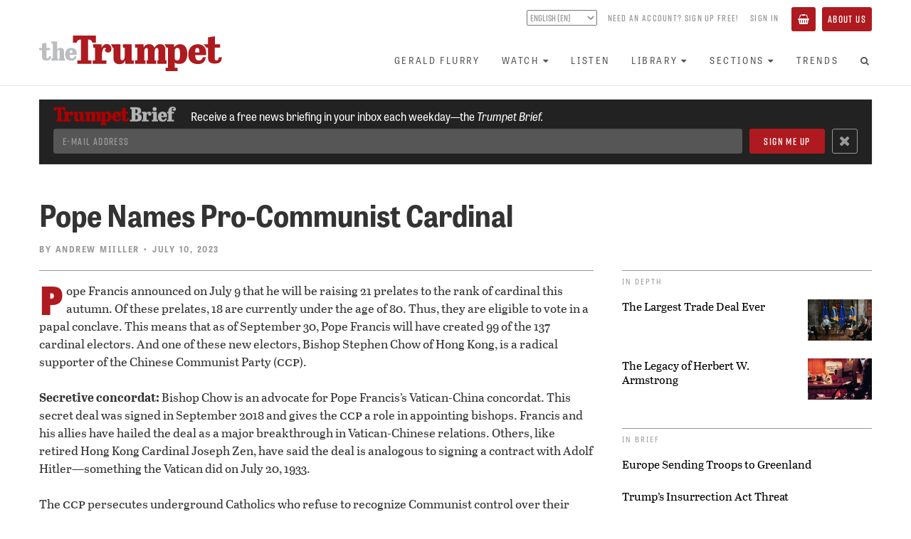

--- FILE ---
content_type: text/html; charset=utf-8
request_url: https://www.thetrumpet.com/documents/sidebar/27875
body_size: 2319
content:
<div id='article-side-in-depth'>
<div class='panel-title-bar'>
<div class='panel-title'>
In Depth
</div>
</div>
<div class='item flex-row'>
<div class='meta'>
<a class="small-title" href="/33376-the-largest-trade-deal-ever">The Largest Trade Deal Ever</a>
</div>
<a class="small-cover" href="/33376-the-largest-trade-deal-ever"><img srcset="/files/[base64]/fe2fe4bbe05f5070/20260116-MERCOSUR-GettyImages-2255966804.jpg.jpg?90x1 1x, /files/[base64]/56035e53d5fda282/20260116-MERCOSUR-GettyImages-2255966804.jpg.jpg?90x2 2x, /files/[base64]/7835eecf2be84899/20260116-MERCOSUR-GettyImages-2255966804.jpg.jpg?90x3 3x" alt="The Largest Trade Deal Ever" width="90" height="58" style="width: 90px; min-width: 90px; max-width: 90px; height: 58px; min-height: 58px; max-height: 58px;" src="/files/[base64]/fe2fe4bbe05f5070/20260116-MERCOSUR-GettyImages-2255966804.jpg.jpg?90x1" />
</a></div>

<div class='item flex-row'>
<div class='meta'>
<a class="small-title" href="/32933-the-legacy-of-herbert-w-armstrong">The Legacy of Herbert W. Armstrong</a>
</div>
<a class="small-cover" href="/32933-the-legacy-of-herbert-w-armstrong"><img srcset="/files/[base64]/83f304cbc7a151d3/251216-Autobiography%20images-82%20copy.jpg.jpg?90x1 1x, /files/[base64]/b24cec3c9b084215/251216-Autobiography%20images-82%20copy.jpg.jpg?90x2 2x, /files/[base64]/d3786c30f64925eb/251216-Autobiography%20images-82%20copy.jpg.jpg?90x3 3x" alt="The Legacy of Herbert W. Armstrong" width="90" height="58" style="width: 90px; min-width: 90px; max-width: 90px; height: 58px; min-height: 58px; max-height: 58px;" src="/files/[base64]/83f304cbc7a151d3/251216-Autobiography%20images-82%20copy.jpg.jpg?90x1" />
</a></div>

</div>
<div id='article-side-in-brief'>
<div class='panel-title-bar'>
<div class='panel-title'>
In Brief
</div>
</div>
<div class='item flex-row'>
<div class='meta'>
<a class="small-title" href="/33370-europe-sending-troops-to-greenland">Europe Sending Troops to Greenland</a>
</div>
</div>

<div class='item flex-row'>
<div class='meta'>
<a class="small-title" href="/33369-trumps-insurrection-act-threat">Trump&rsquo;s Insurrection Act Threat</a>
</div>
</div>

<div class='item flex-row'>
<div class='meta'>
<a class="small-title" href="/33359-germany-is-ready-to-fight-for-greenland">Germany Is Ready to Fight for Greenland</a>
</div>
</div>

<div class='item flex-row'>
<div class='meta'>
<a class="small-title" href="/33358-witkoff-second-phase-of-gaza-ceasefire-has-begun">Witkoff: Second Phase of Gaza Ceasefire Has Begun</a>
</div>
</div>

<div class='item flex-row'>
<div class='meta'>
<a class="small-title" href="/33345-will-president-trump-conquer-the-fed">Will President Trump Conquer the Fed?</a>
</div>
</div>

</div>
<div id='article-side-editors-picks'>
<div class='panel-title-bar'>
<div class='panel-title'>
Editors&rsquo; Picks
</div>
</div>
<div class='item flex-row'>
<div class='meta'>
<a class="small-title" href="/33297-the-new-us-dietary-guidelines-are-good-now-what">The New U.S. Dietary Guidelines Are Good. Now What?</a>
</div>
<a class="small-cover" href="/33297-the-new-us-dietary-guidelines-are-good-now-what"><img srcset="/files/[base64]/2eba85890c770d44/20260108-Food-GettyImages-2197188711.jpg.jpg?90x1 1x, /files/[base64]/627b0ab6738d7d80/20260108-Food-GettyImages-2197188711.jpg.jpg?90x2 2x, /files/[base64]/e57445e8cd53029e/20260108-Food-GettyImages-2197188711.jpg.jpg?90x3 3x" alt="The New U.S. Dietary Guidelines Are Good. Now What?" width="90" height="58" style="width: 90px; min-width: 90px; max-width: 90px; height: 58px; min-height: 58px; max-height: 58px;" src="/files/[base64]/2eba85890c770d44/20260108-Food-GettyImages-2197188711.jpg.jpg?90x1" />
</a></div>

<div class='item flex-row'>
<div class='meta'>
<a class="small-title" href="/33275-communist-cuba-is-ready-to-fall">Communist Cuba Is Ready to Fall</a>
</div>
<a class="small-cover" href="/33275-communist-cuba-is-ready-to-fall"><img srcset="/files/[base64]/518de0ec5f1fa3e0/20260105-Cuba-GettyImages-2253897190.jpg.jpg?90x1 1x, /files/[base64]/03130ccbb52521d9/20260105-Cuba-GettyImages-2253897190.jpg.jpg?90x2 2x, /files/[base64]/b3f67779bd772a1b/20260105-Cuba-GettyImages-2253897190.jpg.jpg?90x3 3x" alt="Communist Cuba Is Ready to Fall" width="90" height="58" style="width: 90px; min-width: 90px; max-width: 90px; height: 58px; min-height: 58px; max-height: 58px;" src="/files/[base64]/518de0ec5f1fa3e0/20260105-Cuba-GettyImages-2253897190.jpg.jpg?90x1" />
</a></div>

</div>
<div id='article-side-trumpet-brief'>
<div class='panel-title-bar'></div>
<img class="trumpet-brief-logo" src="/assets/trumpet_brief_logo_wide-11735725d09ce8c2095dc139c2fe59ae6ed6a0cb3c0c05faa4b840b6ee7e7481.svg" />
<div class='blurb'>
A briefing in your inbox, every weekday.
</div>
<form action='https://thetrumpet.us12.list-manage.com/subscribe' class='validate' method='get' novalidate='' target='_blank'>
<input name='u' type='hidden' value='47b20d174975ae96f49dbf4c7'>
<input name='id' type='hidden' value='6083be1933'>
<input class='email form-control' name='MERGE0' placeholder='E-mail Address' type='email' value=''>
<input class='btn btn-primary' name='subscribe' type='submit' value='Subscribe Now'>
</form>
</div>
<div id='article-side-settings'>
<div class='panel-title-bar'>
<div class='panel-title'>
Settings
</div>
</div>
<a class="btn btn-hollow incr-font-step" href="#"><i class="fa fa-font icon with_caption"></i><span>Font Size</span></a>
</div>


--- FILE ---
content_type: text/html; charset=utf-8
request_url: https://www.google.com/recaptcha/api2/aframe
body_size: 136
content:
<!DOCTYPE HTML><html><head><meta http-equiv="content-type" content="text/html; charset=UTF-8"></head><body><script nonce="NljC4N0EifvMxxejo0FT3g">/** Anti-fraud and anti-abuse applications only. See google.com/recaptcha */ try{var clients={'sodar':'https://pagead2.googlesyndication.com/pagead/sodar?'};window.addEventListener("message",function(a){try{if(a.source===window.parent){var b=JSON.parse(a.data);var c=clients[b['id']];if(c){var d=document.createElement('img');d.src=c+b['params']+'&rc='+(localStorage.getItem("rc::a")?sessionStorage.getItem("rc::b"):"");window.document.body.appendChild(d);sessionStorage.setItem("rc::e",parseInt(sessionStorage.getItem("rc::e")||0)+1);localStorage.setItem("rc::h",'1768728574717');}}}catch(b){}});window.parent.postMessage("_grecaptcha_ready", "*");}catch(b){}</script></body></html>

--- FILE ---
content_type: image/svg+xml
request_url: https://www.thetrumpet.com/assets/social_spotify-abe4e81bd12e05fbeb5c6c495e04e6e891515239f66c1ac40d52b13ed31a5c14.svg
body_size: 615
content:
<svg viewBox="0 0 450 450" xmlns="http://www.w3.org/2000/svg"><g fill="#fff"><path d="m198.38 138.51c-31.29 0-60.02 3.57-85.69 11.09-6.56 1.9-12.69 7.51-12.69 17.43s7.37 17.21 16.99 17.21c3.5 0 6.78-1.17 9.41-1.9 60.09-16.77 152.93-9.33 204.86 21.66 3.28 1.9 5.62 2.84 9.41 2.84 8.9 0 16.92-7.07 16.92-16.99 0-8.68-3.72-13.2-9.41-16.48-40.77-23.77-96.56-34.86-149.8-34.86z"/><path d="m323.96 233.82c-36.03-21.44-81.75-33.18-129.08-33.18-30.34 0-51.05 4.23-71.32 9.92-7.51 2.11-11.3 7.29-11.3 15.1s6.34 14.15 14.15 14.15c3.28 0 5.18-.95 8.68-1.9 60.46-16.41 128.43-5.54 174.01 21.44 2.63 1.39 5.18 3.06 8.97 3.06 7.95 0 14.08-6.34 14.15-14.22 0-6.34-2.33-10.87-8.24-14.37z"/><path d="m401 1h-352c-26.5 0-48 21.5-48 48v352c0 26.5 21.5 48 48 48h352c26.5 0 48-21.5 48-48v-352c0-26.5-21.5-48-48-48zm-176 404.86c-99.84 0-180.86-81.02-180.86-180.86s81.02-180.86 180.86-180.86 180.86 81.02 180.86 180.86-81.02 180.86-180.86 180.86z"/><path d="m302.45 286.99c-52.07-31.14-113.11-32.31-172.84-19.11-5.47 1.17-9.92 4.74-9.92 12.25 0 5.91 4.45 11.52 11.52 11.52 2.11 0 5.83-1.17 8.68-1.9 52.29-10.72 105.24-9.55 150.74 17.87 2.84 1.68 4.74 2.63 7.8 2.63 5.91 0 11.09-4.59 11.09-11.23s-2.63-9.19-7.07-12.03z"/></g></svg>

--- FILE ---
content_type: application/javascript
request_url: https://prism.app-us1.com/?a=25787780&u=https%3A%2F%2Fwww.thetrumpet.com%2F27875-pope-names-pro-communist-cardinal
body_size: 117
content:
window.visitorGlobalObject=window.visitorGlobalObject||window.prismGlobalObject;window.visitorGlobalObject.setVisitorId('c86f01f8-abc0-48f1-9dec-ad0f0f9f658d', '25787780');window.visitorGlobalObject.setWhitelistedServices('', '25787780');